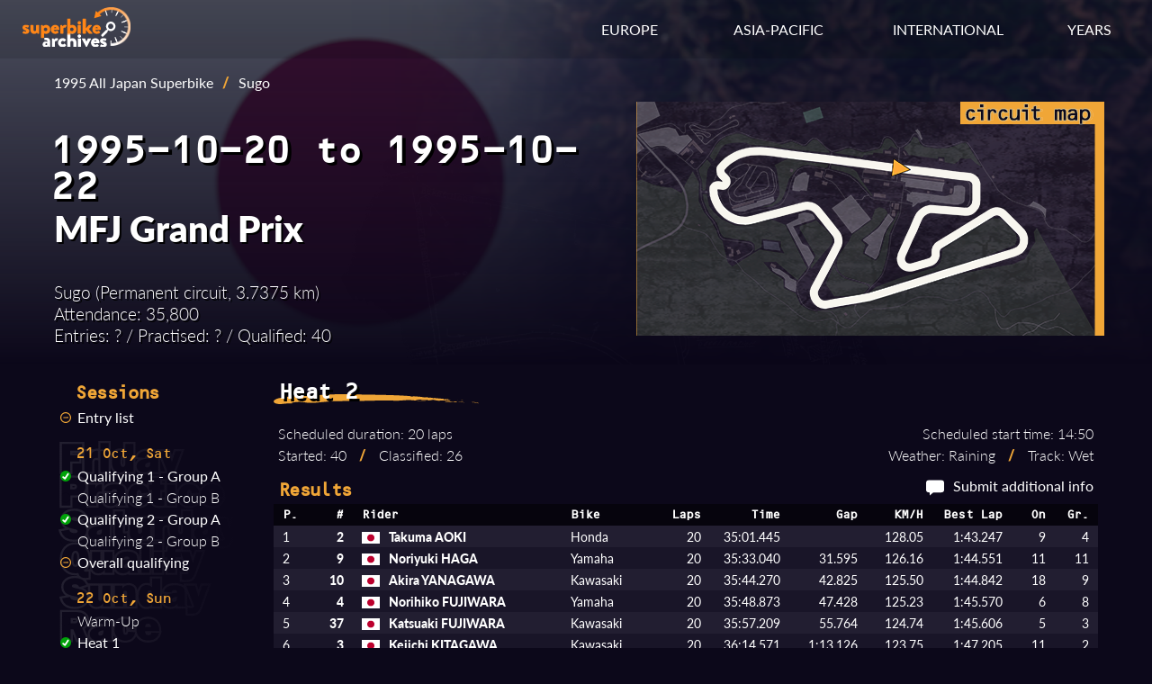

--- FILE ---
content_type: text/html; charset=UTF-8
request_url: https://superbike-archives.net/results.php?ssnID=95JPN&sesID=951022SUGJPNRC2&sesType=r
body_size: 4997
content:

<!DOCTYPE html>
<html lang="en">

<head>
    <link rel="stylesheet" href="/style/results.css">
    <link rel="preload" fetchpriority="high" as="image" href="/img/circuits/JPN-SUG.png" type="image/png">
    <meta charset="utf-8">
    <meta name="viewport" content="width=device-width initial-scale=1">
    <!-- Font links here -->
    <link rel="stylesheet" href="https://use.typekit.net/ytt0vov.css">
    <!-- CSS links here -->
    <link rel="stylesheet" href="/style/base.css">
    <link rel="stylesheet" href="/style/header.css">
    <link rel="stylesheet" href="/style/footer.css">
    <link rel="stylesheet" href="/style/responsive.css">
    <!-- OpenGraph -->
    <meta name="og:image" content="https://www.superbike-archives.net/img/superbike-archives-opengraph.jpg"/>
    <meta name="og:image:width" content="1200"/>
    <meta name="og:image:height" content="515"/>
    <meta name="og:title" content="1995 MFJ Grand Prix - Sugo - Heat 2 Results | Superbike Archives" />
    <meta name="description" content="Heat 2 results from the 1995 All Japan Superbike event at Sugo." />
    <meta name="og:description" content="Heat 2 results from the 1995 All Japan Superbike event at Sugo." />
    <link rel="canonical" href="https://superbike-archives.net/results.php?ssnID=95JPN&sesID=951022SUGJPNRC2&sesType=r" />
    <!-- Title here -->
    <title>1995 MFJ Grand Prix - Sugo - Heat 2 Results | Superbike Archives</title>
</head>

<body>
    <!-- Header -->
    <header>
        <!-- Nav bar -->
<div class="navbar">
    <div class="container flex">
        <div id="logo">
            <a href="/index.php" aria-label="Return to the Superbike Archives homepage."><img class="img-logo" alt="Superbike Archives logo"></img></a>
        </div>

        <!-- Standard menu -->
        <nav id="menu-desktop">
            <div class="ul">
                <li>
                    <div class="dropdown" id="dropdown-eur">
                        <span class="dropdown-btn">EUROPE</span>
                        <div class="dropdown-menu">
                            <a href="/series.php?id=AUT" aria-label="View results of the Austrian Superbike Championship.">Austrian Superbike</a>
                            <a href="/series.php?id=BEL" aria-label="View results of the Belgian Superbike Championship.">Belgian Superbike</a>
                            <a href="/series.php?id=GBR" aria-label="View results of the British Superbike Championship.">British Superbike</a>
                            <a href="/series.php?id=CZK" aria-label="View results of the Czechoslovak and Czech Republic Superbike Championship.">Czech Superbike</a>
                            <a href="/series.php?id=FIN" aria-label="View results of the Finnish Superbike Championship.">Finnish Superbike</a>
                            <a href="/series.php?id=FRA" aria-label="View results of the French Superbike Championship.">French Superbike</a>
                            <a href="/series.php?id=ITA" aria-label="View results of the Italian Superbike Championship.">Italian Superbike</a>
                            <a href="/series.php?id=POR" aria-label="View results of the Portuguese Superbike Championship.">Portuguese Superbike</a>
                            <a href="/series.php?id=GER" aria-label="View results of the German Pro-Superbike Championship.">Pro-Superbike</a>
                            <a href="/series.php?id=SVK" aria-label="View results of the Slovak Superbike Championship.">Slovak Superbike</a>
                            <a href="/series.php?id=ESP" aria-label="View results of the Spanish Superbike Championship.">Spanish Superbike</a>
                            <a href="/series.php?id=SWE" aria-label="View results of the Swedish Superbike Championship.">Swedish Superbike</a>
                            <a href="/series.php?id=SUI" aria-label="View results of the Swiss Superbike Championship.">Swiss Superbike</a>
                        </div>
                    </div>
                </li>
                <li>
                    <div class="dropdown" id="dropdown-asia">
                        <span class="dropdown-btn">ASIA-PACIFIC</span>
                        <div class="dropdown-menu">
                            <a href="/series.php?id=JPN" aria-label="View results of the All Japan Superbike Championship.">All Japan Superbike</a>
                            <a href="/series.php?id=AUS" aria-label="View results of the Australian Superbike Championship.">Australian Superbike</a>
                            <a href="/series.php?id=SHL" aria-label="View results of the Australian Shell Superbike Series.">Shell Superbike</a>
                        </div>
                    </div>
                </li>
                <li>
                    <div class="dropdown" id="dropdown-int">
                        <span class="dropdown-btn">INTERNATIONAL</span>
                        <div class="dropdown-menu">
                            <a href="/series.php?id=WSB" aria-label="View results of the World Superbike Championship.">World Superbike</a>
                            <a href="/series.php?id=EUR" aria-label="View results of the European Superbike Championship.">European Superbike</a>
                            <a href="/series.php?id=NDC" aria-label="View results of the Nordic Superbike Championship.">Nordic Superbike</a>
                            <a href="/series.php?id=PAN" aria-label="View results of the Pan Pacific Superbike Championship.">Pan Pacific Superbike</a>
                            <a href="/series.php?id=SCA" aria-label="View results of the Scandinavian Open Superbike Championship.">Scandinavian Open</a>
                        </div>
                    </div>
                </li>
                <li>
                    <div class="dropdown" id="dropdown-years">
                        <span class="dropdown-btn">YEARS</span>
                        <div class="dropdown-menu">
                            <a href="/year.php?year=1990" aria-label="View results of superbike races in 1990.">1990</a>
                            <a href="/year.php?year=1991" aria-label="View results of superbike races in 1991.">1991</a>
                            <a href="/year.php?year=1992" aria-label="View results of superbike races in 1992.">1992</a>
                            <a href="/year.php?year=1993" aria-label="View results of superbike races in 1993.">1993</a>
                            <a href="/year.php?year=1994" aria-label="View results of superbike races in 1994.">1994</a>
                            <a href="/year.php?year=1995" aria-label="View results of superbike races in 1995.">1995</a>
                            <a href="/year.php?year=1996" aria-label="View results of superbike races in 1996.">1996</a>
                            <a href="/year.php?year=1997" aria-label="View results of superbike races in 1997.">1997</a>
                            <a href="/year.php?year=1998" aria-label="View results of superbike races in 1998.">1998</a>
                            <a href="/year.php?year=1999" aria-label="View results of superbike races in 1999.">1999</a>
                        </div>
                    </div>
                </li>
            </div>
        </nav>

        <!-- Mobile menu -->
        <!-- Hamburger icon -->
        <input class="side-menu" type="checkbox" id="side-menu" />
        <label class="hamb" for="side-menu"><span class="hamb-line"></span></label>
        <nav id="menu-mobile">
            <!-- Menu -->
            <div class="ul menu">
                <li class="subnav">
                    <span>RESULTS BY YEAR</span>
                    <div class="mobile-submenu">
                        <a href="/year.php?year=1990" aria-label="View results of superbike races in 1990.">1990</a>
                        <a href="/year.php?year=1991" aria-label="View results of superbike races in 1991.">1991</a>
                        <a href="/year.php?year=1992" aria-label="View results of superbike races in 1992.">1992</a>
                        <a href="/year.php?year=1993" aria-label="View results of superbike races in 1993.">1993</a>
                        <a href="/year.php?year=1994" aria-label="View results of superbike races in 1994.">1994</a>
                        <a href="/year.php?year=1995" aria-label="View results of superbike races in 1995.">1995</a>
                        <a href="/year.php?year=1996" aria-label="View results of superbike races in 1996.">1996</a>
                        <a href="/year.php?year=1997" aria-label="View results of superbike races in 1997.">1997</a>
                        <a href="/year.php?year=1998" aria-label="View results of superbike races in 1998.">1998</a>
                        <a href="/year.php?year=1999" aria-label="View results of superbike races in 1999.">1999</a>
                    </div>
                </li>
                <li class="subnav">
                    <span>INTERNATIONAL SERIES</span>
                    <div class="mobile-submenu">
                        <a href="/series.php?id=WSB" aria-label="View results of the World Superbike Championship.">World Superbike</a>
                        <a href="/series.php?id=EUR" aria-label="View results of the European Superbike Championship.">European Superbike</a>
                        <a href="/series.php?id=NDC" aria-label="View results of the Nordic Superbike Championship.">Nordic Superbike</a>
                        <a href="/series.php?id=PAN" aria-label="View results of the Pan Pacific Superbike Championship.">Pan Pacific Superbike</a>
                        <a href="/series.php?id=SCA" aria-label="View results of the Scandinavian Open Superbike Championship.">Scandinavian Open</a>
                    </div>
                </li>
                <li class="subnav">
                    <span>NATIONAL SERIES - EUROPE</span>
                    <div class="mobile-submenu">
                        <a href="/series.php?id=AUT" aria-label="View results of the Austrian Superbike Championship.">Austrian Superbike</a>
                        <a href="/series.php?id=BEL" aria-label="View results of the Belgian Superbike Championship.">Belgian Superbike</a>
                        <a href="/series.php?id=GBR" aria-label="View results of the British Superbike Championship.">British Superbike</a>
                        <a href="/series.php?id=CZK" aria-label="View results of the Czechoslovak and Czech Republic Superbike Championship.">Czech Superbike</a>
                        <a href="/series.php?id=FIN" aria-label="View results of the Finnish Superbike Championship.">Finnish Superbike</a>
                        <a href="/series.php?id=FRA" aria-label="View results of the French Superbike Championship.">French Superbike</a>
                        <a href="/series.php?id=ITA" aria-label="View results of the Italian Superbike Championship.">Italian Superbike</a>
                        <a href="/series.php?id=POR" aria-label="View results of the Portuguese Superbike Championship.">Portuguese Superbike</a>
                        <a href="/series.php?id=GER" aria-label="View results of the German Pro-Superbike Championship.">Pro-Superbike</a>
                        <a href="/series.php?id=SVK" aria-label="View results of the Slovak Superbike Championship.">Slovak Superbike</a>
                        <a href="/series.php?id=ESP" aria-label="View results of the Spanish Superbike Championship.">Spanish Superbike</a>
                        <a href="/series.php?id=SWE" aria-label="View results of the Swedish Superbike Championship.">Swedish Superbike</a>
                        <a href="/series.php?id=SUI" aria-label="View results of the Swiss Superbike Championship.">Swiss Superbike</a>
                    </div>
                </li>
                <li class="subnav">
                    <span>NATIONAL SERIES - ASIA-PACIFIC</span>
                    <div class="mobile-submenu">
                        <a href="/series.php?id=JPN" aria-label="View results of the All Japan Superbike Championship.">All Japan Superbike</a>
                        <a href="/series.php?id=AUS" aria-label="View results of the Australian Superbike Championship.">Australian Superbike</a>
                        <a href="/series.php?id=SHL" aria-label="View results of the Australian Shell Superbike Series.">Shell Superbike</a>
                    </div>
                </li>
            </div>
        </nav>
    </div>
</div>    </header>

    <!-- Main -->
    <main>
        <!-- Image background -->
        <div class="img-event" style="background-image: linear-gradient(to bottom, transparent, rgb(12, 8, 26)), url(img/circuits/JPN-SUG.png)">
            <span role="img" aria-label="Country flag and overhead view of the circuit."></span>
            <!-- Container -->
            <div class="container">
                <section class="event-info">
                    <!-- Event data box -->
                    <div class="event-data">
                        <!-- Navbar if page was accessed from a specific season -->
                        <div class="navlink">
                            <a class ="navSeason" href="season.php?id=95JPN">1995 All Japan Superbike</a><span class="slash">/</span><span>Sugo</span>                        </div>
                        <!-- Date --><h3>1995-10-20 to 1995-10-22</h3><!-- Event name --><h2>MFJ Grand Prix</h2><!-- Event stats --><div class="event-stats"><p>Sugo (Permanent circuit, 3.7375 km)<br>Attendance: 35,800<br>Entries: ? / Practised: ? / Qualified: 40</p></div>                    </div>
                    <!-- Circuit map -->
                    <div class="circuit-map"><img class="circuit-map-img" src="img/maps/JPN-SUG-373750.png" alt="Map of Sugo circuit."/></div>                </section>
            </div>
        </div>

        <!-- Results and data section -->
        <section class="container results-section">
            <!-- Session list -->
            <div id="session-list">
                <h4>Sessions</h4>
                <menu><li><li><img class="check" src="img/ticks/tick-partial.svg" alt="Entry list available."><a class="results-link" href="results.php?ssnID=95JPN&sesID=951022SUGJPNRC1&sesType=e">Entry list</a></li><li class="date-heading h5">21 Oct, Sat</li><li><img class="check" src="img/ticks/tick-complete.svg" alt="Results are available."><a class="results-link" href="results.php?ssnID=95JPN&sesID=951021SUGJPNQP1A&sesType=q">Qualifying 1 - Group A</a></li><li><img class="check" src="img/ticks/tick-none.svg" alt="No results."><span class="no-results">Qualifying 1 - Group B</span></li><li><img class="check" src="img/ticks/tick-complete.svg" alt="Results are available."><a class="results-link" href="results.php?ssnID=95JPN&sesID=951021SUGJPNQP2A&sesType=q">Qualifying 2 - Group A</a></li><li><img class="check" src="img/ticks/tick-none.svg" alt="No results."><span class="no-results">Qualifying 2 - Group B</span></li><li><li><img class="check" src="img/ticks/tick-partial.svg" alt="Qualifying times available."><a class="results-link" href="results.php?ssnID=95JPN&sesID=951022SUGJPNRC1&sesType=c">Overall qualifying</a></li><li class="date-heading h5">22 Oct, Sun</li><li><img class="check" src="img/ticks/tick-none.svg" alt="No results."><span class="no-results">Warm-Up</span></li><li><img class="check" src="img/ticks/tick-complete.svg" alt="Results are available."><a class="results-link" href="results.php?ssnID=95JPN&sesID=951022SUGJPNRC1&sesType=r">Heat 1</a></li><li><img class="check" src="img/ticks/tick-complete.svg" alt="Results are available."><a class="results-link" href="results.php?ssnID=95JPN&sesID=951022SUGJPNRC2&sesType=r">Heat 2</a></li></menu>            </div>
            <!-- Session data and results -->
            <div class="results">
                <!-- Session name & stats -->
                <h3>Heat 2</h3>                <div class="session-stats-box"><div class="session-stats left"><p>Scheduled duration: 20 laps<br>Started: 40 <span class="slash">/</span> Classified: 26</p></div><div class="session-stats right"><p>Scheduled start time: 14:50<br>Weather: Raining <span class="slash">/</span> Track: Wet</p></div></div>                <div class="results-header">
                    <h4>Results</h4>                    <span class="right"><img class="msg" src="img/message-icon.svg" alt="Message icon"><a href="mailto:david@superbike-archives.net" aria-label="Contribute additional information about this session.">Submit additional info</a></span>
                </div>
                <!-- Results table -->
                <div class="content">
                    <table class="tbl-results sr rf"><thead><tr><th class="left pos">P.</th><th class="right num">#</th><th class="left rider">Rider</th><th class="left bike">Bike</th><th class="right laps">Laps</th><th class="right time">Time</th><th class="right gap">Gap</th><th class="right kmh">KM/H</th><th class="right besttime">Best Lap</th><th class="right bestlap">On</th><th class="right grid">Gr.</th></tr></thead><tbody><tr><td class="left pos">1</td><td class="right num">2</td><td class="left rider"><span class="flag"><img class="flag-img" alt="Flag of Japan" src="img/flags/JPN.png"></span>Takuma AOKI</td><td class="left bike">Honda</td><td class="right laps">20</td><td class="right time">35:01.445</td><td class="right gap"></td><td class="right kmh">128.05</td><td class="right besttime">1:43.247</td><td class="right bestlap">9</td><td class="right grid">4</td></tr><tr><td class="left pos">2</td><td class="right num">9</td><td class="left rider"><span class="flag"><img class="flag-img" alt="Flag of Japan" src="img/flags/JPN.png"></span>Noriyuki HAGA</td><td class="left bike">Yamaha</td><td class="right laps">20</td><td class="right time">35:33.040</td><td class="right gap">31.595</td><td class="right kmh">126.16</td><td class="right besttime">1:44.551</td><td class="right bestlap">11</td><td class="right grid">11</td></tr><tr><td class="left pos">3</td><td class="right num">10</td><td class="left rider"><span class="flag"><img class="flag-img" alt="Flag of Japan" src="img/flags/JPN.png"></span>Akira YANAGAWA</td><td class="left bike">Kawasaki</td><td class="right laps">20</td><td class="right time">35:44.270</td><td class="right gap">42.825</td><td class="right kmh">125.50</td><td class="right besttime">1:44.842</td><td class="right bestlap">18</td><td class="right grid">9</td></tr><tr><td class="left pos">4</td><td class="right num">4</td><td class="left rider"><span class="flag"><img class="flag-img" alt="Flag of Japan" src="img/flags/JPN.png"></span>Norihiko FUJIWARA</td><td class="left bike">Yamaha</td><td class="right laps">20</td><td class="right time">35:48.873</td><td class="right gap">47.428</td><td class="right kmh">125.23</td><td class="right besttime">1:45.570</td><td class="right bestlap">6</td><td class="right grid">8</td></tr><tr><td class="left pos">5</td><td class="right num">37</td><td class="left rider"><span class="flag"><img class="flag-img" alt="Flag of Japan" src="img/flags/JPN.png"></span>Katsuaki FUJIWARA</td><td class="left bike">Kawasaki</td><td class="right laps">20</td><td class="right time">35:57.209</td><td class="right gap">55.764</td><td class="right kmh">124.74</td><td class="right besttime">1:45.606</td><td class="right bestlap">5</td><td class="right grid">3</td></tr><tr><td class="left pos">6</td><td class="right num">3</td><td class="left rider"><span class="flag"><img class="flag-img" alt="Flag of Japan" src="img/flags/JPN.png"></span>Keiichi KITAGAWA</td><td class="left bike">Kawasaki</td><td class="right laps">20</td><td class="right time">36:14.571</td><td class="right gap">1:13.126</td><td class="right kmh">123.75</td><td class="right besttime">1:47.205</td><td class="right bestlap">11</td><td class="right grid">2</td></tr><tr><td class="left pos">7</td><td class="right num">77</td><td class="left rider"><span class="flag"><img class="flag-img" alt="Flag of Japan" src="img/flags/JPN.png"></span>Tamaki SERIZAWA</td><td class="left bike">Suzuki</td><td class="right laps">20</td><td class="right time">36:18.138</td><td class="right gap">1:16.693</td><td class="right kmh">123.55</td><td class="right besttime">1:46.468</td><td class="right bestlap">16</td><td class="right grid">16</td></tr><tr><td class="left pos">8</td><td class="right num">65</td><td class="left rider"><span class="flag"><img class="flag-img" alt="Flag of New Zealand" src="img/flags/NZL.png"></span>Andrew STROUD</td><td class="left bike">Suzuki</td><td class="right laps">20</td><td class="right time">36:21.457</td><td class="right gap">1:20.012</td><td class="right kmh">123.36</td><td class="right besttime">1:47.231</td><td class="right bestlap">16</td><td class="right grid">20</td></tr><tr><td class="left pos">9</td><td class="right num">18</td><td class="left rider"><span class="flag"><img class="flag-img" alt="Flag of Japan" src="img/flags/JPN.png"></span>Tomohiko KANEYASU</td><td class="left bike">Honda</td><td class="right laps">20</td><td class="right time">36:27.974</td><td class="right gap">1:26.529</td><td class="right kmh">122.99</td><td class="right besttime">1:47.407</td><td class="right bestlap">13</td><td class="right grid">14</td></tr><tr><td class="left pos">10</td><td class="right num">22</td><td class="left rider"><span class="flag"><img class="flag-img" alt="Flag of Japan" src="img/flags/JPN.png"></span>Katsuyoshi TAKAHASHI</td><td class="left bike">Yamaha</td><td class="right laps">20</td><td class="right time">36:28.474</td><td class="right gap">1:27.029</td><td class="right kmh">122.96</td><td class="right besttime">1:47.844</td><td class="right bestlap">20</td><td class="right grid">12</td></tr><tr><td class="left pos">11</td><td class="right num">20</td><td class="left rider"><span class="flag"><img class="flag-img" alt="Flag of Japan" src="img/flags/JPN.png"></span>Toshiya KOBAYASHI</td><td class="left bike">Honda</td><td class="right laps">20</td><td class="right time">36:36.814</td><td class="right gap">1:35.369</td><td class="right kmh">122.50</td><td class="right besttime">1:47.397</td><td class="right bestlap">7</td><td class="right grid">17</td></tr><tr><td class="left pos">12</td><td class="right num">13</td><td class="left rider"><span class="flag"><img class="flag-img" alt="Flag of Japan" src="img/flags/JPN.png"></span>Ryuji TSURUTA</td><td class="left bike">Kawasaki</td><td class="right laps">19</td><td class="right time">35:05.312</td><td class="right gap">1 lap</td><td class="right kmh">121.43</td><td class="right besttime">1:48.810</td><td class="right bestlap">14</td><td class="right grid">21</td></tr><tr><td class="left pos">13</td><td class="right num">29</td><td class="left rider"><span class="flag"><img class="flag-img" alt="Flag of Japan" src="img/flags/JPN.png"></span>Katsunori HASEGAWA</td><td class="left bike">Yamaha</td><td class="right laps">19</td><td class="right time">35:13.572</td><td class="right gap">1 lap</td><td class="right kmh">120.95</td><td class="right besttime">1:48.854</td><td class="right bestlap">13</td><td class="right grid">15</td></tr><tr><td class="left pos">14</td><td class="right num">66</td><td class="left rider"><span class="flag"><img class="flag-img" alt="Flag of Japan" src="img/flags/JPN.png"></span>Hidemi ASHINA</td><td class="left bike">Honda</td><td class="right laps">19</td><td class="right time">36:03.394</td><td class="right gap">1 lap</td><td class="right kmh">118.17</td><td class="right besttime">1:50.977</td><td class="right bestlap">13</td><td class="right grid">37</td></tr><tr><td class="left pos">15</td><td class="right num">30</td><td class="left rider"><span class="flag"><img class="flag-img" alt="Flag of Japan" src="img/flags/JPN.png"></span>Tetsuya AKAGI</td><td class="left bike">Honda</td><td class="right laps">19</td><td class="right time">36:07.620</td><td class="right gap">1 lap</td><td class="right kmh">117.94</td><td class="right besttime">1:50.544</td><td class="right bestlap">18</td><td class="right grid">29</td></tr><tr><td class="left pos">16</td><td class="right num">71</td><td class="left rider"><span class="flag"><img class="flag-img" alt="Flag of Japan" src="img/flags/JPN.png"></span>Manabu KAMADA</td><td class="left bike">Honda</td><td class="right laps">19</td><td class="right time">36:10.729</td><td class="right gap">1 lap</td><td class="right kmh">117.77</td><td class="right besttime">1:51.063</td><td class="right bestlap">18</td><td class="right grid">22</td></tr><tr><td class="left pos">17</td><td class="right num">40</td><td class="left rider"><span class="flag"><img class="flag-img" alt="Flag of Japan" src="img/flags/JPN.png"></span>Hirotada NISHIDA</td><td class="left bike">Honda</td><td class="right laps">19</td><td class="right time">36:16.930</td><td class="right gap">1 lap</td><td class="right kmh">117.43</td><td class="right besttime">1:50.130</td><td class="right bestlap">18</td><td class="right grid">35</td></tr><tr><td class="left pos">18</td><td class="right num">50</td><td class="left rider"><span class="flag"><img class="flag-img" alt="Flag of Japan" src="img/flags/JPN.png"></span>Hideo SENMYO</td><td class="left bike">Honda</td><td class="right laps">19</td><td class="right time">36:27.759</td><td class="right gap">1 lap</td><td class="right kmh">116.85</td><td class="right besttime">1:51.146</td><td class="right bestlap">13</td><td class="right grid">25</td></tr><tr><td class="left pos">19</td><td class="right num">48</td><td class="left rider"><span class="flag"><img class="flag-img" alt="Flag of Japan" src="img/flags/JPN.png"></span>Tohru OISHI</td><td class="left bike">Kawasaki</td><td class="right laps">19</td><td class="right time">36:39.338</td><td class="right gap">1 lap</td><td class="right kmh">116.24</td><td class="right besttime">1:50.902</td><td class="right bestlap">15</td><td class="right grid">30</td></tr><tr><td class="left pos">20</td><td class="right num">38</td><td class="left rider"><span class="flag"><img class="flag-img" alt="Flag of Japan" src="img/flags/JPN.png"></span>Masayuki HAYASHI</td><td class="left bike">Yamaha</td><td class="right laps">18</td><td class="right time">36:42.113</td><td class="right gap">2 laps</td><td class="right kmh">109.98</td><td class="right besttime">1:53.403</td><td class="right bestlap">15</td><td class="right grid">23</td></tr><tr><td class="left pos">21</td><td class="right num">43</td><td class="left rider"><span class="flag"><img class="flag-img" alt="Flag of Japan" src="img/flags/JPN.png"></span>Kazuhiro IMURA</td><td class="left bike">Kawasaki</td><td class="right laps">18</td><td class="right time">35:22.363</td><td class="right gap">2 laps</td><td class="right kmh">114.11</td><td class="right besttime">1:54.632</td><td class="right bestlap">7</td><td class="right grid">32</td></tr><tr><td class="left pos">22</td><td class="right num">46</td><td class="left rider"><span class="flag"><img class="flag-img" alt="Flag of Japan" src="img/flags/JPN.png"></span>Kyoichi YOSHII</td><td class="left bike">Honda</td><td class="right laps">18</td><td class="right time">36:45.795</td><td class="right gap">2 laps</td><td class="right kmh">109.80</td><td class="right besttime">1:59.513</td><td class="right bestlap">4</td><td class="right grid">36</td></tr><tr><td class="left pos">23</td><td class="right num">41</td><td class="left rider"><span class="flag"><img class="flag-img" alt="Flag of Japan" src="img/flags/JPN.png"></span>Hideaki HOSHI</td><td class="left bike">Yamaha</td><td class="right laps">18</td><td class="right time">36:50.032</td><td class="right gap">2 laps</td><td class="right kmh">109.59</td><td class="right besttime">1:59.822</td><td class="right bestlap">15</td><td class="right grid">34</td></tr><tr><td class="left pos">24</td><td class="right num">31</td><td class="left rider"><span class="flag"><img class="flag-img" alt="Flag of Japan" src="img/flags/JPN.png"></span>Yuji HARAGUCHI</td><td class="left bike">Honda</td><td class="right laps">17</td><td class="right time">35:29.085</td><td class="right gap">3 laps</td><td class="right kmh">107.43</td><td class="right besttime">1:55.530</td><td class="right bestlap">6</td><td class="right grid">24</td></tr><tr><td class="left pos">25</td><td class="right num">70</td><td class="left rider"><span class="flag"><img class="flag-img" alt="Flag of Japan" src="img/flags/JPN.png"></span>Masayasu MAKITA</td><td class="left bike">Honda</td><td class="right laps">17</td><td class="right time">36:53.895</td><td class="right gap">3 laps</td><td class="right kmh">103.32</td><td class="right besttime">2:01.232</td><td class="right bestlap">12</td><td class="right grid">38</td></tr><tr><td class="left pos">26</td><td class="right num">67</td><td class="left rider"><span class="flag"><img class="flag-img" alt="Flag of Japan" src="img/flags/JPN.png"></span>Hitoshi TANIGUCHI</td><td class="left bike">Yamaha</td><td class="right laps">17</td><td class="right time">--.---</td><td class="right gap">3 laps</td><td class="right kmh"></td><td class="right besttime">1:55.824</td><td class="right bestlap">6</td><td class="right grid">31</td></tr><tr><td class="left pos">RT</td><td class="right num">1</td><td class="left rider"><span class="flag"><img class="flag-img" alt="Flag of Japan" src="img/flags/JPN.png"></span>Wataru YOSHIKAWA</td><td class="left bike">Yamaha</td><td class="right laps">14</td><td class="right time">--.---</td><td class="right gap">---</td><td class="right kmh"></td><td class="right besttime">1:46.109</td><td class="right bestlap">7</td><td class="right grid">5</td></tr><tr><td class="left pos">RT</td><td class="right num">24</td><td class="left rider"><span class="flag"><img class="flag-img" alt="Flag of Japan" src="img/flags/JPN.png"></span>Hiroshi MARUYAMA</td><td class="left bike">Honda</td><td class="right laps">14</td><td class="right time">--.---</td><td class="right gap">---</td><td class="right kmh"></td><td class="right besttime">1:47.694</td><td class="right bestlap">11</td><td class="right grid">18</td></tr><tr><td class="left pos">RT</td><td class="right num">56</td><td class="left rider"><span class="flag"><img class="flag-img" alt="Flag of Japan" src="img/flags/JPN.png"></span>Yukio KAGAYAMA</td><td class="left bike">Suzuki</td><td class="right laps">13</td><td class="right time">--.---</td><td class="right gap">---</td><td class="right kmh"></td><td class="right besttime">1:47.300</td><td class="right bestlap">12</td><td class="right grid">10</td></tr><tr><td class="left pos">RT</td><td class="right num">45</td><td class="left rider"><span class="flag"><img class="flag-img" alt="Flag of Japan" src="img/flags/JPN.png"></span>Kiyokazu SATO</td><td class="left bike">Honda</td><td class="right laps">13</td><td class="right time">--.---</td><td class="right gap">---</td><td class="right kmh"></td><td class="right besttime">1:53.165</td><td class="right bestlap">9</td><td class="right grid">28</td></tr><tr><td class="left pos">RT</td><td class="right num">15</td><td class="left rider"><span class="flag"><img class="flag-img" alt="Flag of Japan" src="img/flags/JPN.png"></span>Yukio NUKUMI</td><td class="left bike">Ducati</td><td class="right laps">12</td><td class="right time">--.---</td><td class="right gap">---</td><td class="right kmh"></td><td class="right besttime">1:46.264</td><td class="right bestlap">9</td><td class="right grid">6</td></tr><tr><td class="left pos">RT</td><td class="right num">5</td><td class="left rider"><span class="flag"><img class="flag-img" alt="Flag of Japan" src="img/flags/JPN.png"></span>Shin'ya TAKEISHI</td><td class="left bike">Honda</td><td class="right laps">11</td><td class="right time">--.---</td><td class="right gap">Accident</td><td class="right kmh"></td><td class="right besttime">1:42.925</td><td class="right bestlap">11</td><td class="right grid">1</td></tr><tr><td class="left pos">RT</td><td class="right num">8</td><td class="left rider"><span class="flag"><img class="flag-img" alt="Flag of Japan" src="img/flags/JPN.png"></span>Akira RYO</td><td class="left bike">Kawasaki</td><td class="right laps">10</td><td class="right time">--.---</td><td class="right gap">Accident</td><td class="right kmh"></td><td class="right besttime">1:46.620</td><td class="right bestlap">9</td><td class="right grid">7</td></tr><tr><td class="left pos">RT</td><td class="right num">58</td><td class="left rider"><span class="flag"><img class="flag-img" alt="Flag of Japan" src="img/flags/JPN.png"></span>Toshiyuki ARAKAKI</td><td class="left bike">Honda</td><td class="right laps">10</td><td class="right time">--.---</td><td class="right gap">---</td><td class="right kmh"></td><td class="right besttime">1:48.724</td><td class="right bestlap">8</td><td class="right grid">13</td></tr><tr><td class="left pos">RT</td><td class="right num">73</td><td class="left rider"><span class="flag"><img class="flag-img" alt="Flag of Japan" src="img/flags/JPN.png"></span>Izumi MATSUBARA</td><td class="left bike">Kawasaki</td><td class="right laps">9</td><td class="right time">--.---</td><td class="right gap">---</td><td class="right kmh"></td><td class="right besttime">1:52.387</td><td class="right bestlap">9</td><td class="right grid">26</td></tr><tr><td class="left pos">RT</td><td class="right num">53</td><td class="left rider"><span class="flag"><img class="flag-img" alt="Flag of Japan" src="img/flags/JPN.png"></span>Ryuichi OSAKI</td><td class="left bike">Honda</td><td class="right laps">8</td><td class="right time">--.---</td><td class="right gap">---</td><td class="right kmh"></td><td class="right besttime">1:54.190</td><td class="right bestlap">6</td><td class="right grid">40</td></tr><tr><td class="left pos">RT</td><td class="right num">72</td><td class="left rider"><span class="flag"><img class="flag-img" alt="Flag of Japan" src="img/flags/JPN.png"></span>Toshiyuki KAKU</td><td class="left bike">Yamaha</td><td class="right laps">7</td><td class="right time">--.---</td><td class="right gap">---</td><td class="right kmh"></td><td class="right besttime">1:51.502</td><td class="right bestlap">7</td><td class="right grid">19</td></tr><tr><td class="left pos">RT</td><td class="right num">64</td><td class="left rider"><span class="flag"><img class="flag-img" alt="Flag of Japan" src="img/flags/JPN.png"></span>Ken'ichi SHIMODA</td><td class="left bike">Kawasaki</td><td class="right laps">6</td><td class="right time">--.---</td><td class="right gap">---</td><td class="right kmh"></td><td class="right besttime">2:00.736</td><td class="right bestlap">4</td><td class="right grid">33</td></tr><tr><td class="left pos">RT</td><td class="right num">47</td><td class="left rider"><span class="flag"><img class="flag-img" alt="Flag of Japan" src="img/flags/JPN.png"></span>Takayuki SUZUKI</td><td class="left bike">Honda</td><td class="right laps">4</td><td class="right time">--.---</td><td class="right gap">---</td><td class="right kmh"></td><td class="right besttime">1:56.941</td><td class="right bestlap">4</td><td class="right grid">27</td></tr><tr><td class="left pos">RT</td><td class="right num">55</td><td class="left rider"><span class="flag"><img class="flag-img" alt="Flag of Japan" src="img/flags/JPN.png"></span>Tamotsu NAKAMURA</td><td class="left bike">Yamaha</td><td class="right laps">3</td><td class="right time">--.---</td><td class="right gap">---</td><td class="right kmh"></td><td class="right besttime">2:05.633</td><td class="right bestlap">2</td><td class="right grid">39</td></tr></tbody></table><table class="tbl-results fastlap"><tr><th class="left fl">Fastest lap</td><td class="right num">5</td><td class="left rider"><span class="flag"><img class="flag-img" alt="Flag of Japan" src="img/flags/JPN.png"></span>Shin'ya TAKEISHI</td><td class="left bike">Honda</td><td class="right besttime"><span class="best">1:42.925</span></td><td class="right besttime"> on lap 11</td><td class="right kmh">130.73 km/h</td></tr></table>                </div>
                <!-- Notes on session -->
                                <!-- Riders notes if applicable -->
                <div class="rider-notes"><h4>Rider notes</h4><p><b>#67 Taniguchi</b>:  Non-finisher, classified due to completing sufficient race distance.</p></div>            </div>
            <!-- Source list -->
            <div class="reflist">
                <h5>Sources:</h5>
                <p>Official results<span class="slash">/</span>
MotorLand2 TV report<span class="slash">/</span>
Cycle Sounds No. 153 pg.102<span class="slash">/</span>
MFJ Magazine No. 319 1996&#8288;-&#8288;01 pg69<span class="slash">/</span>
Motoracing&#8288;-&#8288;japan.com<span class="slash">/</span>
ohmi.homeip.net</p>
            </div>
        </section>
    </main>

    <!-- Footer-->
    <footer>
        <div class="footer">
    <div class="container flex">
        <nav>
            <div id="footer-lists">
                <ul class="ul">
                    <li><span class="section-title">YEARS</span></li>
                    <li><a href="/year.php?year=1990" aria-label="View results of superbike races in 1990.">1990</a></li>
                    <li><a href="/year.php?year=1991" aria-label="View results of superbike races in 1991.">1991</a></li>
                    <li><a href="/year.php?year=1992" aria-label="View results of superbike races in 1992.">1992</a></li>
                    <li><a href="/year.php?year=1993" aria-label="View results of superbike races in 1993.">1993</a></li>
                    <li><a href="/year.php?year=1994" aria-label="View results of superbike races in 1994.">1994</a></li>
                    <li><a href="/year.php?year=1995" aria-label="View results of superbike races in 1995.">1995</a></li>
                    <li><a href="/year.php?year=1996" aria-label="View results of superbike races in 1996.">1996</a></li>
                    <li><a href="/year.php?year=1997" aria-label="View results of superbike races in 1997.">1997</a></li>
                    <li><a href="/year.php?year=1998" aria-label="View results of superbike races in 1998.">1998</a></li>
                    <li><a href="/year.php?year=1999" aria-label="View results of superbike races in 1999.">1999</a></li>
                </ul>
                <ul class="ul">
                    <li><span class="section-title">INTERNATIONAL SERIES</span></li>
                    <li><a href="/series.php?id=WSB" aria-label="View results of the World Superbike Championship.">World Superbike</a></li>
                    <li><a href="/series.php?id=EUR" aria-label="View results of the European Superbike Championship.">European Superbike</a></li>
                    <li><a href="/series.php?id=NDC" aria-label="View results of the Nordic Superbike Championship.">Nordic Superbike</a></li>
                    <li><a href="/series.php?id=PAN" aria-label="View results of the Pan Pacific Superbike Championship.">Pan Pacific Superbike</a></li>
                    <li><a href="/series.php?id=SCA" aria-label="View results of the Scandinavian Open Superbike Championship.">Scandinavian Open</a></li>
                </ul>
                <ul class="ul">
                    <li><span class="section-title">NATIONAL SERIES</span></li>
                    <li><a href="/series.php?id=JPN" aria-label="View results of the All Japan Superbike Championship.">All Japan Superbike</a></li>
                    <li><a href="/series.php?id=AUS" aria-label="View results of the Australian Superbike Championship.">Australian Superbike</a></li>
                    <li><a href="/series.php?id=AUT" aria-label="View results of the Austrian Superbike Championship.">Austrian Superbike</a></li>
                    <li><a href="/series.php?id=BEL" aria-label="View results of the Belgian Superbike Championship.">Belgian Superbike</a></li>
                    <li><a href="/series.php?id=GBR" aria-label="View results of the British Superbike Championship.">British Superbike</a></li>
                    <li><a href="/series.php?id=CZK" aria-label="View results of the Czechoslovak and Czech Republic Superbike Championship.">Czech Superbike</a></li>
                    <li><a href="/series.php?id=FIN" aria-label="View results of the Finnish Superbike Championship.">Finnish Superbike</a></li>
                    <li><a href="/series.php?id=FRA" aria-label="View results of the French Superbike Championship.">French Superbike</a></li>
                    <li><a href="/series.php?id=ITA" aria-label="View results of the Italian Superbike Championship.">Italian Superbike</a></li>
                    <li><a href="/series.php?id=POR" aria-label="View results of the Portuguese Superbike Championship.">Portuguese Superbike</a></li>
                    <li><a href="/series.php?id=GER" aria-label="View results of the German Pro-Superbike Championship.">Pro-Superbike</a></li>
                    <li><a href="/series.php?id=SHL" aria-label="View results of the Australian Shell Superbike Series.">Shell Superbike</a></li>
                    <li><a href="/series.php?id=SVK" aria-label="View results of the Slovak Superbike Championship.">Slovak Superbike</a></li>
                    <li><a href="/series.php?id=ESP" aria-label="View results of the Spanish Superbike Championship.">Spanish Superbike</a></li>
                    <li><a href="/series.php?id=SWE" aria-label="View results of the Swedish Superbike Championship.">Swedish Superbike</a></li>
                    <li><a href="/series.php?id=SUI" aria-label="View results of the Swiss Superbike Championship.">Swiss Superbike</a></li>
                </ul>
                <ul class="ul">
                    <li><span class="section-title">CONTACT</span></li>
                    <li><a href="mailto:david@superbike-archives.net" aria-label="Send an email to the administrator of Superbike Archives.">Email</a></li>
                    <li><a href="https://www.facebook.com/SuperbikeArchives" aria-label="Visit Superbike Archives on Facebook.">Facebook</a></li>
                </ul>
            </div>
        </nav>
        <div class="about">
            <!-- <a href="/about.php" aria-label="Read more about Superbike Archives.">About</a>
            <a href="#" aria-label="Read more about the sources used by Superbike Archives.">Sources</a> -->
            <p>Copyright &copy; 2022-2025</p>
        </div>
    </div>
</div>    </footer>

    <!-- JS script files here -->
    <script src="/js/results.js"></script>

</body>

</html>

--- FILE ---
content_type: text/css
request_url: https://superbike-archives.net/style/footer.css
body_size: 175
content:
/* Always position at bottom */

.footer {
    position: relative;
    bottom: 0;
    width: 100%;
    height: auto;
    background-color: var(--ft-col);
}

/* Container to centre things like the navbar */

.footer .container {
    max-width: 1500px;
    margin: 0px auto;
    overflow: auto;
    padding: 20px 60px;
}

/* Align to opposite sides */

.footer .flex {
    justify-content: space-between;
}

.footer .ul {
    list-style: none;
    padding: 5px 0;
}

/* Link sections */

#footer-lists {
    display: grid;
    grid-template-columns: repeat(4, auto);
    column-gap: 25px;
}

/* Section headers */

.footer .section-title {
    padding: 5px;
    margin: 5px 20px;
    font-weight: 800;
}

/* 
  Give links space
*/

.footer a,
.footer p {
    padding: 5px;
    margin: 0 20px;
}

/* About section */

.about {
    display: flex;
    width: auto;
}

--- FILE ---
content_type: image/svg+xml
request_url: https://superbike-archives.net/img/ticks/tick-partial.svg
body_size: 96
content:
<?xml version="1.0" encoding="UTF-8"?><svg xmlns="http://www.w3.org/2000/svg" viewBox="0 0 51 51"><defs><style>.d{fill:#f0a637;}.e{fill:none;stroke:#f0a637;stroke-linecap:round;stroke-linejoin:round;stroke-width:5px;}</style></defs><g id="a"/><g id="b"><g id="c"><g><path class="d" d="M25.5,5c11.3,0,20.5,9.2,20.5,20.5s-9.2,20.5-20.5,20.5S5,36.8,5,25.5,14.2,5,25.5,5m0-5C11.42,0,0,11.42,0,25.5s11.42,25.5,25.5,25.5,25.5-11.42,25.5-25.5S39.58,0,25.5,0h0Z"/><line class="e" x1="16.5" y1="25.5" x2="35.77" y2="25.3"/></g></g></g></svg>